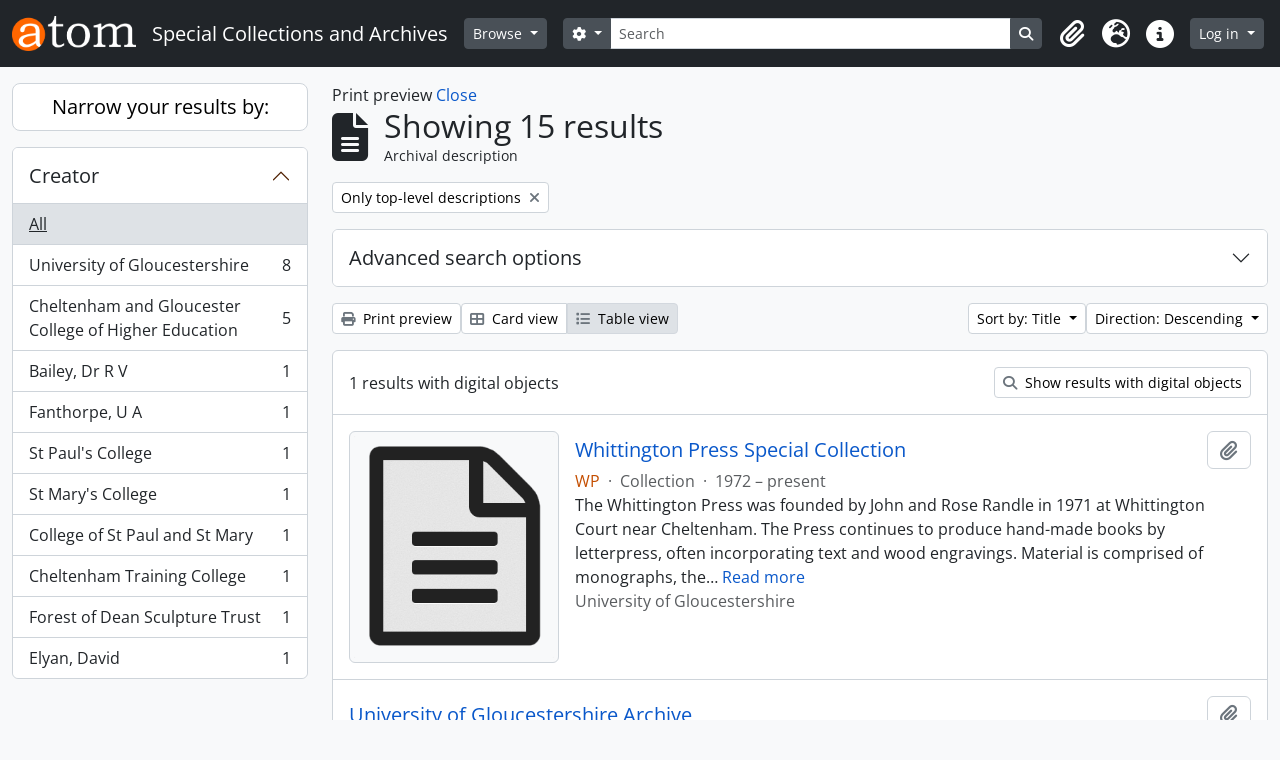

--- FILE ---
content_type: text/html; charset=utf-8
request_url: https://sca.glos.ac.uk/index.php/informationobject/browse?sortDir=desc&sort=alphabetic&view=table&sf_culture=en&%3Bsf_culture=en&%3Bamp%3Bcreators=7033&%3Bamp%3Bsort=relevance&%3Bamp%3Bview=card&%3Bamp%3BonlyMedia=1&%3Bamp%3BtopLod=0&%3Bsort=alphabetic&media=print
body_size: 15107
content:
<!DOCTYPE html>
<html lang="en" dir="ltr">
  <head>
        <meta charset="utf-8">
    <meta name="viewport" content="width=device-width, initial-scale=1">
    <title>Information object browse - Special Collections and Archives</title>
        <link rel="shortcut icon" href="/favicon.ico">
    <script defer src="/dist/js/vendor.bundle.51cf3c3989802bda6211.js"></script><script defer src="/dist/js/arDominionB5Plugin.bundle.ee01f345bf45cf8bd842.js"></script><link href="/dist/css/arDominionB5Plugin.bundle.5e47f9f2330e33f54f04.css" rel="stylesheet">
      </head>
  <body class="d-flex flex-column min-vh-100 informationobject browse show-edit-tooltips">
        <div class="visually-hidden-focusable p-3 border-bottom">
  <a class="btn btn-sm btn-secondary" href="#main-column">
    Skip to main content  </a>
</div>
    



<header id="top-bar" class="navbar navbar-expand-lg navbar-dark bg-dark" role="navigation" aria-label="Main navigation">
  <div class="container-fluid">
          <a class="navbar-brand d-flex flex-wrap flex-lg-nowrap align-items-center py-0 me-0" href="/index.php/" title="Home" rel="home">
                  <img alt="AtoM logo" class="d-inline-block my-2 me-3" height="35" src="/plugins/arDominionB5Plugin/images/logo.png" />                          <span class="text-wrap my-1 me-3">Special Collections and Archives</span>
              </a>
        <button class="navbar-toggler atom-btn-secondary my-2 me-1 px-1" type="button" data-bs-toggle="collapse" data-bs-target="#navbar-content" aria-controls="navbar-content" aria-expanded="false">
      <i 
        class="fas fa-2x fa-fw fa-bars" 
        data-bs-toggle="tooltip"
        data-bs-placement="bottom"
        title="Toggle navigation"
        aria-hidden="true">
      </i>
      <span class="visually-hidden">Toggle navigation</span>
    </button>
    <div class="collapse navbar-collapse flex-wrap justify-content-end me-1" id="navbar-content">
      <div class="d-flex flex-wrap flex-lg-nowrap flex-grow-1">
        <div class="dropdown my-2 me-3">
  <button class="btn btn-sm atom-btn-secondary dropdown-toggle" type="button" id="browse-menu" data-bs-toggle="dropdown" aria-expanded="false">
    Browse  </button>
  <ul class="dropdown-menu mt-2" aria-labelledby="browse-menu">
    <li>
      <h6 class="dropdown-header">
        Browse      </h6>
    </li>
                  <li id="node_browseInformationObjects">
          <a class="dropdown-item" href="/index.php/informationobject/browse?topLod=0" title="Archival descriptions">Archival descriptions</a>        </li>
                        <li id="node_browseActors">
          <a class="dropdown-item" href="/index.php/actor/browse" title="Authority records">Authority records</a>        </li>
                        <li id="node_browseRepositories">
          <a class="dropdown-item" href="/index.php/repository/browse" title="Archival institutions">Archival institutions</a>        </li>
                        <li id="node_browseSubjects">
          <a class="dropdown-item" href="/index.php/taxonomy/index/id/35" title="Subjects">Subjects</a>        </li>
                        <li id="node_browseDigitalObjects">
          <a class="dropdown-item" href="/index.php/informationobject/browse?view=card&amp;onlyMedia=1&amp;topLod=0" title="Digital objects">Digital objects</a>        </li>
            </ul>
</div>
        <form
  id="search-box"
  class="d-flex flex-grow-1 my-2"
  role="search"
  action="/index.php/informationobject/browse">
  <h2 class="visually-hidden">Search</h2>
  <input type="hidden" name="topLod" value="0">
  <input type="hidden" name="sort" value="relevance">
  <div class="input-group flex-nowrap">
    <button
      id="search-box-options"
      class="btn btn-sm atom-btn-secondary dropdown-toggle"
      type="button"
      data-bs-toggle="dropdown"
      data-bs-auto-close="outside"
      aria-expanded="false">
      <i class="fas fa-cog" aria-hidden="true"></i>
      <span class="visually-hidden">Search options</span>
    </button>
    <div class="dropdown-menu mt-2" aria-labelledby="search-box-options">
            <a class="dropdown-item" href="/index.php/informationobject/browse?showAdvanced=1&topLod=0">
        Advanced search      </a>
    </div>
    <input
      id="search-box-input"
      class="form-control form-control-sm dropdown-toggle"
      type="search"
      name="query"
      autocomplete="off"
      value=""
      placeholder="Search"
      data-url="/index.php/search/autocomplete"
      data-bs-toggle="dropdown"
      aria-label="Search"
      aria-expanded="false">
    <ul id="search-box-results" class="dropdown-menu mt-2" aria-labelledby="search-box-input"></ul>
    <button class="btn btn-sm atom-btn-secondary" type="submit">
      <i class="fas fa-search" aria-hidden="true"></i>
      <span class="visually-hidden">Search in browse page</span>
    </button>
  </div>
</form>
      </div>
      <div class="d-flex flex-nowrap flex-column flex-lg-row align-items-strech align-items-lg-center">
        <ul class="navbar-nav mx-lg-2">
                    <li class="nav-item dropdown d-flex flex-column">
  <a
    class="nav-link dropdown-toggle d-flex align-items-center p-0"
    href="#"
    id="clipboard-menu"
    role="button"
    data-bs-toggle="dropdown"
    aria-expanded="false"
    data-total-count-label="records added"
    data-alert-close="Close"
    data-load-alert-message="There was an error loading the clipboard content."
    data-export-alert-message="The clipboard is empty for this entity type."
    data-export-check-url="/index.php/clipboard/exportCheck"
    data-delete-alert-message="Note: clipboard items unclipped in this page will be removed from the clipboard when the page is refreshed. You can re-select them now, or reload the page to remove them completely. Using the sort or print preview buttons will also cause a page reload - so anything currently deselected will be lost!">
    <i
      class="fas fa-2x fa-fw fa-paperclip px-0 px-lg-2 py-2"
      data-bs-toggle="tooltip"
      data-bs-placement="bottom"
      data-bs-custom-class="d-none d-lg-block"
      title="Clipboard"
      aria-hidden="true">
    </i>
    <span class="d-lg-none mx-1" aria-hidden="true">
      Clipboard    </span>
    <span class="visually-hidden">
      Clipboard    </span>
  </a>
  <ul class="dropdown-menu dropdown-menu-end mb-2" aria-labelledby="clipboard-menu">
    <li>
      <h6 class="dropdown-header">
        Clipboard      </h6>
    </li>
    <li class="text-muted text-nowrap px-3 pb-2">
      <span
        id="counts-block"
        data-information-object-label="Archival description"
        data-actor-object-label="Authority record"
        data-repository-object-label="Archival institution">
      </span>
    </li>
                  <li id="node_clearClipboard">
          <a class="dropdown-item" href="/index.php/" title="Clear all selections">Clear all selections</a>        </li>
                        <li id="node_goToClipboard">
          <a class="dropdown-item" href="/index.php/clipboard/view" title="Go to clipboard">Go to clipboard</a>        </li>
                        <li id="node_loadClipboard">
          <a class="dropdown-item" href="/index.php/clipboard/load" title="Load clipboard">Load clipboard</a>        </li>
                        <li id="node_saveClipboard">
          <a class="dropdown-item" href="/index.php/clipboard/save" title="Save clipboard">Save clipboard</a>        </li>
            </ul>
</li>
                      <li class="nav-item dropdown d-flex flex-column">
  <a
    class="nav-link dropdown-toggle d-flex align-items-center p-0"
    href="#"
    id="language-menu"
    role="button"
    data-bs-toggle="dropdown"
    aria-expanded="false">
    <i
      class="fas fa-2x fa-fw fa-globe-europe px-0 px-lg-2 py-2"
      data-bs-toggle="tooltip"
      data-bs-placement="bottom"
      data-bs-custom-class="d-none d-lg-block"
      title="Language"
      aria-hidden="true">
    </i>
    <span class="d-lg-none mx-1" aria-hidden="true">
      Language    </span>
    <span class="visually-hidden">
      Language    </span>  
  </a>
  <ul class="dropdown-menu dropdown-menu-end mb-2" aria-labelledby="language-menu">
    <li>
      <h6 class="dropdown-header">
        Language      </h6>
    </li>
          <li>
        <a class="dropdown-item" href="/index.php/informationobject/browse?sf_culture=en&amp;sortDir=desc&amp;sort=alphabetic&amp;view=table&amp;%3Bsf_culture=en&amp;%3Bamp%3Bcreators=7033&amp;%3Bamp%3Bsort=relevance&amp;%3Bamp%3Bview=card&amp;%3Bamp%3BonlyMedia=1&amp;%3Bamp%3BtopLod=0&amp;%3Bsort=alphabetic&amp;media=print" title="English">English</a>      </li>
      </ul>
</li>
                    <li class="nav-item dropdown d-flex flex-column">
  <a
    class="nav-link dropdown-toggle d-flex align-items-center p-0"
    href="#"
    id="quick-links-menu"
    role="button"
    data-bs-toggle="dropdown"
    aria-expanded="false">
    <i
      class="fas fa-2x fa-fw fa-info-circle px-0 px-lg-2 py-2"
      data-bs-toggle="tooltip"
      data-bs-placement="bottom"
      data-bs-custom-class="d-none d-lg-block"
      title="Quick links"
      aria-hidden="true">
    </i>
    <span class="d-lg-none mx-1" aria-hidden="true">
      Quick links    </span> 
    <span class="visually-hidden">
      Quick links    </span>
  </a>
  <ul class="dropdown-menu dropdown-menu-end mb-2" aria-labelledby="quick-links-menu">
    <li>
      <h6 class="dropdown-header">
        Quick links      </h6>
    </li>
                  <li id="node_about">
          <a class="dropdown-item" href="/index.php/about" title="About">About</a>        </li>
                        <li id="node_help">
          <a class="dropdown-item" href="/index.php/help" title="Help">Help</a>        </li>
                        <li id="node_home">
          <a class="dropdown-item" href="/index.php/" title="Home">Home</a>        </li>
                                                      <li id="node_privacy">
          <a class="dropdown-item" href="/index.php/privacy" title="Privacy Policy">Privacy Policy</a>        </li>
            </ul>
</li>
        </ul>
              <div class="dropdown my-2">
    <button class="btn btn-sm atom-btn-secondary dropdown-toggle" type="button" id="user-menu" data-bs-toggle="dropdown" data-bs-auto-close="outside" aria-expanded="false">
      Log in    </button>
    <div class="dropdown-menu dropdown-menu-lg-end mt-2" aria-labelledby="user-menu">
      <div>
        <h6 class="dropdown-header">
          Have an account?        </h6>
      </div>
      <form class="mx-3 my-2" action="/index.php/user/login" method="post">        <input type="hidden" name="_csrf_token" value="2e2289e673db1d5fd73c9c19cb11d0fd" id="csrf_token" /><input type="hidden" name="next" value="https://sca.glos.ac.uk/index.php/informationobject/browse?sortDir=desc&amp;sort=alphabetic&amp;view=table&amp;sf_culture=en&amp;%3Bsf_culture=en&amp;%3Bamp%3Bcreators=7033&amp;%3Bamp%3Bsort=relevance&amp;%3Bamp%3Bview=card&amp;%3Bamp%3BonlyMedia=1&amp;%3Bamp%3BtopLod=0&amp;%3Bsort=alphabetic&amp;media=print" id="next" />        <div class="mb-3"><label class="form-label" for="email">Email<span aria-hidden="true" class="text-primary ms-1"><strong>*</strong></span><span class="visually-hidden">This field is required.</span></label><input type="text" name="email" class="form-control-sm form-control" id="email" /></div>        <div class="mb-3"><label class="form-label" for="password">Password<span aria-hidden="true" class="text-primary ms-1"><strong>*</strong></span><span class="visually-hidden">This field is required.</span></label><input type="password" name="password" class="form-control-sm form-control" autocomplete="off" id="password" /></div>        <button class="btn btn-sm atom-btn-secondary" type="submit">
          Log in        </button>
      </form>
    </div>
  </div>
      </div>
    </div>
  </div>
</header>

    
<div id="wrapper" class="container-xxl pt-3 flex-grow-1">
            <div class="row">
    <div id="sidebar" class="col-md-3">
      
    <h2 class="d-grid">
      <button
        class="btn btn-lg atom-btn-white collapsed text-wrap"
        type="button"
        data-bs-toggle="collapse"
        data-bs-target="#collapse-aggregations"
        aria-expanded="false"
        aria-controls="collapse-aggregations">
        Narrow your results by:      </button>
    </h2>

    <div class="collapse" id="collapse-aggregations">

      
        
        
      
      

<div class="accordion mb-3">
  <div class="accordion-item aggregation">
    <h2 class="accordion-header" id="heading-creators">
      <button
        class="accordion-button collapsed"
        type="button"
        data-bs-toggle="collapse"
        data-bs-target="#collapse-creators"
        aria-expanded="false"
        aria-controls="collapse-creators">
        Creator      </button>
    </h2>
    <div
      id="collapse-creators"
      class="accordion-collapse collapse list-group list-group-flush"
      aria-labelledby="heading-creators">
      
              <a class="list-group-item list-group-item-action d-flex justify-content-between align-items-center active text-decoration-underline" href="/index.php/informationobject/browse?sortDir=desc&amp;sort=alphabetic&amp;view=table&amp;sf_culture=en&amp;%3Bsf_culture=en&amp;%3Bamp%3Bcreators=7033&amp;%3Bamp%3Bsort=relevance&amp;%3Bamp%3Bview=card&amp;%3Bamp%3BonlyMedia=1&amp;%3Bamp%3BtopLod=0&amp;%3Bsort=alphabetic&amp;media=print" title="All">All</a>          
              
        <a class="list-group-item list-group-item-action d-flex justify-content-between align-items-center text-break" href="/index.php/informationobject/browse?creators=392&amp;sortDir=desc&amp;sort=alphabetic&amp;view=table&amp;sf_culture=en&amp;%3Bsf_culture=en&amp;%3Bamp%3Bcreators=7033&amp;%3Bamp%3Bsort=relevance&amp;%3Bamp%3Bview=card&amp;%3Bamp%3BonlyMedia=1&amp;%3Bamp%3BtopLod=0&amp;%3Bsort=alphabetic&amp;media=print" title="University of Gloucestershire, 8 results8">University of Gloucestershire<span class="visually-hidden">, 8 results</span><span aria-hidden="true" class="ms-3 text-nowrap">8</span></a>              
        <a class="list-group-item list-group-item-action d-flex justify-content-between align-items-center text-break" href="/index.php/informationobject/browse?creators=395&amp;sortDir=desc&amp;sort=alphabetic&amp;view=table&amp;sf_culture=en&amp;%3Bsf_culture=en&amp;%3Bamp%3Bcreators=7033&amp;%3Bamp%3Bsort=relevance&amp;%3Bamp%3Bview=card&amp;%3Bamp%3BonlyMedia=1&amp;%3Bamp%3BtopLod=0&amp;%3Bsort=alphabetic&amp;media=print" title="Cheltenham and Gloucester College of Higher Education, 5 results5">Cheltenham and Gloucester College of Higher Education<span class="visually-hidden">, 5 results</span><span aria-hidden="true" class="ms-3 text-nowrap">5</span></a>              
        <a class="list-group-item list-group-item-action d-flex justify-content-between align-items-center text-break" href="/index.php/informationobject/browse?creators=9347&amp;sortDir=desc&amp;sort=alphabetic&amp;view=table&amp;sf_culture=en&amp;%3Bsf_culture=en&amp;%3Bamp%3Bcreators=7033&amp;%3Bamp%3Bsort=relevance&amp;%3Bamp%3Bview=card&amp;%3Bamp%3BonlyMedia=1&amp;%3Bamp%3BtopLod=0&amp;%3Bsort=alphabetic&amp;media=print" title="Bailey, Dr R V, 1 results1">Bailey, Dr R V<span class="visually-hidden">, 1 results</span><span aria-hidden="true" class="ms-3 text-nowrap">1</span></a>              
        <a class="list-group-item list-group-item-action d-flex justify-content-between align-items-center text-break" href="/index.php/informationobject/browse?creators=9348&amp;sortDir=desc&amp;sort=alphabetic&amp;view=table&amp;sf_culture=en&amp;%3Bsf_culture=en&amp;%3Bamp%3Bcreators=7033&amp;%3Bamp%3Bsort=relevance&amp;%3Bamp%3Bview=card&amp;%3Bamp%3BonlyMedia=1&amp;%3Bamp%3BtopLod=0&amp;%3Bsort=alphabetic&amp;media=print" title="Fanthorpe, U A, 1 results1">Fanthorpe, U A<span class="visually-hidden">, 1 results</span><span aria-hidden="true" class="ms-3 text-nowrap">1</span></a>              
        <a class="list-group-item list-group-item-action d-flex justify-content-between align-items-center text-break" href="/index.php/informationobject/browse?creators=9352&amp;sortDir=desc&amp;sort=alphabetic&amp;view=table&amp;sf_culture=en&amp;%3Bsf_culture=en&amp;%3Bamp%3Bcreators=7033&amp;%3Bamp%3Bsort=relevance&amp;%3Bamp%3Bview=card&amp;%3Bamp%3BonlyMedia=1&amp;%3Bamp%3BtopLod=0&amp;%3Bsort=alphabetic&amp;media=print" title="St Paul's College, 1 results1">St Paul's College<span class="visually-hidden">, 1 results</span><span aria-hidden="true" class="ms-3 text-nowrap">1</span></a>              
        <a class="list-group-item list-group-item-action d-flex justify-content-between align-items-center text-break" href="/index.php/informationobject/browse?creators=9353&amp;sortDir=desc&amp;sort=alphabetic&amp;view=table&amp;sf_culture=en&amp;%3Bsf_culture=en&amp;%3Bamp%3Bcreators=7033&amp;%3Bamp%3Bsort=relevance&amp;%3Bamp%3Bview=card&amp;%3Bamp%3BonlyMedia=1&amp;%3Bamp%3BtopLod=0&amp;%3Bsort=alphabetic&amp;media=print" title="St Mary's College, 1 results1">St Mary's College<span class="visually-hidden">, 1 results</span><span aria-hidden="true" class="ms-3 text-nowrap">1</span></a>              
        <a class="list-group-item list-group-item-action d-flex justify-content-between align-items-center text-break" href="/index.php/informationobject/browse?creators=9354&amp;sortDir=desc&amp;sort=alphabetic&amp;view=table&amp;sf_culture=en&amp;%3Bsf_culture=en&amp;%3Bamp%3Bcreators=7033&amp;%3Bamp%3Bsort=relevance&amp;%3Bamp%3Bview=card&amp;%3Bamp%3BonlyMedia=1&amp;%3Bamp%3BtopLod=0&amp;%3Bsort=alphabetic&amp;media=print" title="College of St Paul and St Mary, 1 results1">College of St Paul and St Mary<span class="visually-hidden">, 1 results</span><span aria-hidden="true" class="ms-3 text-nowrap">1</span></a>              
        <a class="list-group-item list-group-item-action d-flex justify-content-between align-items-center text-break" href="/index.php/informationobject/browse?creators=9355&amp;sortDir=desc&amp;sort=alphabetic&amp;view=table&amp;sf_culture=en&amp;%3Bsf_culture=en&amp;%3Bamp%3Bcreators=7033&amp;%3Bamp%3Bsort=relevance&amp;%3Bamp%3Bview=card&amp;%3Bamp%3BonlyMedia=1&amp;%3Bamp%3BtopLod=0&amp;%3Bsort=alphabetic&amp;media=print" title="Cheltenham Training College, 1 results1">Cheltenham Training College<span class="visually-hidden">, 1 results</span><span aria-hidden="true" class="ms-3 text-nowrap">1</span></a>              
        <a class="list-group-item list-group-item-action d-flex justify-content-between align-items-center text-break" href="/index.php/informationobject/browse?creators=9366&amp;sortDir=desc&amp;sort=alphabetic&amp;view=table&amp;sf_culture=en&amp;%3Bsf_culture=en&amp;%3Bamp%3Bcreators=7033&amp;%3Bamp%3Bsort=relevance&amp;%3Bamp%3Bview=card&amp;%3Bamp%3BonlyMedia=1&amp;%3Bamp%3BtopLod=0&amp;%3Bsort=alphabetic&amp;media=print" title="Forest of Dean Sculpture Trust, 1 results1">Forest of Dean Sculpture Trust<span class="visually-hidden">, 1 results</span><span aria-hidden="true" class="ms-3 text-nowrap">1</span></a>              
        <a class="list-group-item list-group-item-action d-flex justify-content-between align-items-center text-break" href="/index.php/informationobject/browse?creators=9378&amp;sortDir=desc&amp;sort=alphabetic&amp;view=table&amp;sf_culture=en&amp;%3Bsf_culture=en&amp;%3Bamp%3Bcreators=7033&amp;%3Bamp%3Bsort=relevance&amp;%3Bamp%3Bview=card&amp;%3Bamp%3BonlyMedia=1&amp;%3Bamp%3BtopLod=0&amp;%3Bsort=alphabetic&amp;media=print" title="Elyan, David, 1 results1">Elyan, David<span class="visually-hidden">, 1 results</span><span aria-hidden="true" class="ms-3 text-nowrap">1</span></a>          </div>
  </div>
</div>

        
        
        
        
        
        
    </div>

      </div>
    <div id="main-column" role="main" class="col-md-9">
          <div id="preview-message">
    Print preview    <a href="/index.php/informationobject/browse?sortDir=desc&amp;sort=alphabetic&amp;view=table&amp;sf_culture=en&amp;%3Bsf_culture=en&amp;%3Bamp%3Bcreators=7033&amp;%3Bamp%3Bsort=relevance&amp;%3Bamp%3Bview=card&amp;%3Bamp%3BonlyMedia=1&amp;%3Bamp%3BtopLod=0&amp;%3Bsort=alphabetic" title="Close">Close</a>  </div>

  <div class="multiline-header d-flex align-items-center mb-3">
    <i class="fas fa-3x fa-file-alt me-3" aria-hidden="true"></i>
    <div class="d-flex flex-column">
      <h1 class="mb-0" aria-describedby="heading-label">
                  Showing 15 results              </h1>
      <span class="small" id="heading-label">
        Archival description      </span>
    </div>
  </div>
        <div class="d-flex flex-wrap gap-2">
                            <a 
        href="/index.php/informationobject/browse?sortDir=desc&sort=alphabetic&view=table&sf_culture=en&%3Bsf_culture=en&%3Bamp%3Bcreators=7033&%3Bamp%3Bsort=relevance&%3Bamp%3Bview=card&%3Bamp%3BonlyMedia=1&%3Bamp%3BtopLod=0&%3Bsort=alphabetic&media=print&topLod=0"
        class="btn btn-sm atom-btn-white align-self-start mw-100 filter-tag d-flex">
        <span class="visually-hidden">
          Remove filter:        </span>
        <span class="text-truncate d-inline-block">
          Only top-level descriptions        </span>
        <i aria-hidden="true" class="fas fa-times ms-2 align-self-center"></i>
      </a>
    
                                    </div>

      
  <div class="accordion mb-3 adv-search" role="search">
  <div class="accordion-item">
    <h2 class="accordion-header" id="heading-adv-search">
      <button class="accordion-button collapsed" type="button" data-bs-toggle="collapse" data-bs-target="#collapse-adv-search" aria-expanded="false" aria-controls="collapse-adv-search" data-cy="advanced-search-toggle">
        Advanced search options      </button>
    </h2>
    <div id="collapse-adv-search" class="accordion-collapse collapse" aria-labelledby="heading-adv-search">
      <div class="accordion-body">
        <form name="advanced-search-form" method="get" action="/index.php/informationobject/browse">
                      <input type="hidden" name="sort" value="alphabetic"/>
                      <input type="hidden" name="view" value="table"/>
                      <input type="hidden" name="media" value="print"/>
          
          <h5>Find results with:</h5>

          <div class="criteria mb-4">

            
              
            
            
            <div class="criterion row align-items-center">

              <div class="col-xl-auto mb-3 adv-search-boolean">
                <select class="form-select" name="so0">
                  <option value="and">and</option>
                  <option value="or">or</option>
                  <option value="not">not</option>
                </select>
              </div>

              <div class="col-xl-auto flex-grow-1 mb-3">
                <input class="form-control" type="text" aria-label="Search" placeholder="Search" name="sq0">
              </div>

              <div class="col-xl-auto mb-3 text-center">
                <span class="form-text">in</span>
              </div>

              <div class="col-xl-auto mb-3">
                <select class="form-select" name="sf0">
                                      <option value="">
                      Any field                    </option>
                                      <option value="title">
                      Title                    </option>
                                      <option value="archivalHistory">
                      Archival history                    </option>
                                      <option value="scopeAndContent">
                      Scope and content                    </option>
                                      <option value="extentAndMedium">
                      Extent and medium                    </option>
                                      <option value="subject">
                      Subject access points                    </option>
                                      <option value="name">
                      Name access points                    </option>
                                      <option value="place">
                      Place access points                    </option>
                                      <option value="genre">
                      Genre access points                    </option>
                                      <option value="identifier">
                      Identifier                    </option>
                                      <option value="referenceCode">
                      Reference code                    </option>
                                      <option value="digitalObjectTranscript">
                      Digital object text                    </option>
                                      <option value="creator">
                      Creator                    </option>
                                      <option value="findingAidTranscript">
                      Finding aid text                    </option>
                                      <option value="allExceptFindingAidTranscript">
                      Any field except finding aid text                    </option>
                                  </select>
              </div>

              <div class="col-xl-auto mb-3">
                <a href="#" class="d-none d-xl-block delete-criterion" aria-label="Delete criterion">
                  <i aria-hidden="true" class="fas fa-times text-muted"></i>
                </a>
                <a href="#" class="d-xl-none delete-criterion btn btn-outline-danger w-100 mb-3">
                  Delete criterion                </a>
              </div>

            </div>

            <div class="add-new-criteria mb-3">
              <a id="add-criterion-dropdown-menu" class="btn atom-btn-white dropdown-toggle" href="#" role="button" data-bs-toggle="dropdown" aria-expanded="false">Add new criteria</a>
              <ul class="dropdown-menu mt-2" aria-labelledby="add-criterion-dropdown-menu">
                <li><a class="dropdown-item" href="#" id="add-criterion-and">And</a></li>
                <li><a class="dropdown-item" href="#" id="add-criterion-or">Or</a></li>
                <li><a class="dropdown-item" href="#" id="add-criterion-not">Not</a></li>
              </ul>
            </div>

          </div>

          <h5>Limit results to:</h5>

          <div class="criteria mb-4">

            
            <div class="mb-3"><label class="form-label" for="collection">Top-level description</label><select name="collection" class="form-autocomplete form-control" id="collection">

</select><input class="list" type="hidden" value="/index.php/informationobject/autocomplete?parent=1&filterDrafts=1"></div>
          </div>

          <h5>Filter results by:</h5>

          <div class="criteria mb-4">

            <div class="row">

              
              <div class="col-md-4">
                <div class="mb-3"><label class="form-label" for="levels">Level of description</label><select name="levels" class="form-select" id="levels">
<option value="" selected="selected"></option>
<option value="223">Collection</option>
<option value="226">File</option>
<option value="221">Fonds</option>
<option value="227">Item</option>
<option value="285">Part</option>
<option value="224">Series</option>
<option value="222">Subfonds</option>
<option value="225">Subseries</option>
</select></div>              </div>
              

              <div class="col-md-4">
                <div class="mb-3"><label class="form-label" for="onlyMedia">Digital object available</label><select name="onlyMedia" class="form-select" id="onlyMedia">
<option value="" selected="selected"></option>
<option value="1">Yes</option>
<option value="0">No</option>
</select></div>              </div>

                              <div class="col-md-4">
                  <div class="mb-3"><label class="form-label" for="findingAidStatus">Finding aid</label><select name="findingAidStatus" class="form-select" id="findingAidStatus">
<option value="" selected="selected"></option>
<option value="yes">Yes</option>
<option value="no">No</option>
<option value="generated">Generated</option>
<option value="uploaded">Uploaded</option>
</select></div>                </div>
              
            </div>

            <div class="row">

                              <div class="col-md-6">
                  <div class="mb-3"><label class="form-label" for="copyrightStatus">Copyright status</label><select name="copyrightStatus" class="form-select" id="copyrightStatus">
<option value="" selected="selected"></option>
<option value="337">Public domain</option>
<option value="336">Under copyright</option>
<option value="338">Unknown</option>
</select></div>                </div>
              
                              <div class="col-md-6">
                  <div class="mb-3"><label class="form-label" for="materialType">General material designation</label><select name="materialType" class="form-select" id="materialType">
<option value="" selected="selected"></option>
<option value="261">Architectural drawing</option>
<option value="262">Cartographic material</option>
<option value="263">Graphic material</option>
<option value="264">Moving images</option>
<option value="265">Multiple media</option>
<option value="266">Object</option>
<option value="267">Philatelic record</option>
<option value="268">Sound recording</option>
<option value="269">Technical drawing</option>
<option value="270">Textual record</option>
</select></div>                </div>
              
              <fieldset class="col-12">
                <legend class="visually-hidden">Top-level description filter</legend>
                <div class="d-grid d-sm-block">
                  <div class="form-check d-inline-block me-2">
                    <input class="form-check-input" type="radio" name="topLod" id="adv-search-top-lod-1" value="1" checked>
                    <label class="form-check-label" for="adv-search-top-lod-1">Top-level descriptions</label>
                  </div>
                  <div class="form-check d-inline-block">
                    <input class="form-check-input" type="radio" name="topLod" id="adv-search-top-lod-0" value="0" >
                    <label class="form-check-label" for="adv-search-top-lod-0">All descriptions</label>
                  </div>
                </div>
              </fieldset>

            </div>

          </div>

          <h5>Filter by date range:</h5>

          <div class="criteria row mb-2">

            <div class="col-md-4 start-date">
              <div class="mb-3"><label class="form-label" for="startDate">Start</label><input placeholder="YYYY-MM-DD" type="date" name="startDate" class="form-control" id="startDate" /></div>            </div>

            <div class="col-md-4 end-date">
              <div class="mb-3"><label class="form-label" for="endDate">End</label><input placeholder="YYYY-MM-DD" type="date" name="endDate" class="form-control" id="endDate" /></div>            </div>

            <fieldset class="col-md-4 date-type">
              <legend class="fs-6">
                <span>Results</span>
                <button
                  type="button"
                  class="btn btn-link mb-1"
                  data-bs-toggle="tooltip"
                  data-bs-placement="auto"
                  title='Use these options to specify how the date range returns results. "Exact" means that the start and end dates of descriptions returned must fall entirely within the date range entered. "Overlapping" means that any description whose start or end dates touch or overlap the target date range will be returned.'>
                  <i aria-hidden="true" class="fas fa-question-circle text-muted"></i>
                </button>
              </legend>
              <div class="d-grid d-sm-block">
                <div class="form-check d-inline-block me-2">
                  <input class="form-check-input" type="radio" name="rangeType" id="adv-search-date-range-inclusive" value="inclusive" checked>
                  <label class="form-check-label" for="adv-search-date-range-inclusive">Overlapping</label>
                </div>
                <div class="form-check d-inline-block">
                  <input class="form-check-input" type="radio" name="rangeType" id="adv-search-date-range-exact" value="exact" >
                  <label class="form-check-label" for="adv-search-date-range-exact">Exact</label>
                </div>
              </div>
            </fieldset>

          </div>

          <ul class="actions mb-1 nav gap-2 justify-content-center">
            <li><input type="button" class="btn atom-btn-outline-light reset" value="Reset"></li>
            <li><input type="submit" class="btn atom-btn-outline-light" value="Search"></li>
          </ul>

        </form>
      </div>
    </div>
  </div>
</div>

  
    <div class="d-flex flex-wrap gap-2 mb-3">
      <a
  class="btn btn-sm atom-btn-white"
  href="/index.php/informationobject/browse?sortDir=desc&sort=alphabetic&view=table&sf_culture=en&%3Bsf_culture=en&%3Bamp%3Bcreators=7033&%3Bamp%3Bsort=relevance&%3Bamp%3Bview=card&%3Bamp%3BonlyMedia=1&%3Bamp%3BtopLod=0&%3Bsort=alphabetic&media=print">
  <i class="fas fa-print me-1" aria-hidden="true"></i>
  Print preview</a>

      
      
      <div class="btn-group btn-group-sm" role="group" aria-label="View options">
  <a
    class="btn atom-btn-white text-wrap"
        href="/index.php/informationobject/browse?view=card&sortDir=desc&sort=alphabetic&sf_culture=en&%3Bsf_culture=en&%3Bamp%3Bcreators=7033&%3Bamp%3Bsort=relevance&%3Bamp%3Bview=card&%3Bamp%3BonlyMedia=1&%3Bamp%3BtopLod=0&%3Bsort=alphabetic&media=print">
    <i class="fas fa-th-large me-1" aria-hidden="true"></i>
    Card view  </a>
  <a
    class="btn atom-btn-white text-wrap active"
    aria-current="page"    href="/index.php/informationobject/browse?view=table&sortDir=desc&sort=alphabetic&sf_culture=en&%3Bsf_culture=en&%3Bamp%3Bcreators=7033&%3Bamp%3Bsort=relevance&%3Bamp%3Bview=card&%3Bamp%3BonlyMedia=1&%3Bamp%3BtopLod=0&%3Bsort=alphabetic&media=print">
    <i class="fas fa-list me-1" aria-hidden="true"></i>
    Table view  </a>
</div>

      <div class="d-flex flex-wrap gap-2 ms-auto">
        
<div class="dropdown d-inline-block">
  <button class="btn btn-sm atom-btn-white dropdown-toggle text-wrap" type="button" id="sort-button" data-bs-toggle="dropdown" aria-expanded="false">
    Sort by: Title  </button>
  <ul class="dropdown-menu dropdown-menu-end mt-2" aria-labelledby="sort-button">
          <li>
        <a
          href="/index.php/informationobject/browse?sort=lastUpdated&sortDir=desc&view=table&sf_culture=en&%3Bsf_culture=en&%3Bamp%3Bcreators=7033&%3Bamp%3Bsort=relevance&%3Bamp%3Bview=card&%3Bamp%3BonlyMedia=1&%3Bamp%3BtopLod=0&%3Bsort=alphabetic&media=print"
          class="dropdown-item">
          Date modified        </a>
      </li>
          <li>
        <a
          href="/index.php/informationobject/browse?sort=alphabetic&sortDir=desc&view=table&sf_culture=en&%3Bsf_culture=en&%3Bamp%3Bcreators=7033&%3Bamp%3Bsort=relevance&%3Bamp%3Bview=card&%3Bamp%3BonlyMedia=1&%3Bamp%3BtopLod=0&%3Bsort=alphabetic&media=print"
          class="dropdown-item active">
          Title        </a>
      </li>
          <li>
        <a
          href="/index.php/informationobject/browse?sort=relevance&sortDir=desc&view=table&sf_culture=en&%3Bsf_culture=en&%3Bamp%3Bcreators=7033&%3Bamp%3Bsort=relevance&%3Bamp%3Bview=card&%3Bamp%3BonlyMedia=1&%3Bamp%3BtopLod=0&%3Bsort=alphabetic&media=print"
          class="dropdown-item">
          Relevance        </a>
      </li>
          <li>
        <a
          href="/index.php/informationobject/browse?sort=identifier&sortDir=desc&view=table&sf_culture=en&%3Bsf_culture=en&%3Bamp%3Bcreators=7033&%3Bamp%3Bsort=relevance&%3Bamp%3Bview=card&%3Bamp%3BonlyMedia=1&%3Bamp%3BtopLod=0&%3Bsort=alphabetic&media=print"
          class="dropdown-item">
          Identifier        </a>
      </li>
          <li>
        <a
          href="/index.php/informationobject/browse?sort=referenceCode&sortDir=desc&view=table&sf_culture=en&%3Bsf_culture=en&%3Bamp%3Bcreators=7033&%3Bamp%3Bsort=relevance&%3Bamp%3Bview=card&%3Bamp%3BonlyMedia=1&%3Bamp%3BtopLod=0&%3Bsort=alphabetic&media=print"
          class="dropdown-item">
          Reference code        </a>
      </li>
          <li>
        <a
          href="/index.php/informationobject/browse?sort=startDate&sortDir=desc&view=table&sf_culture=en&%3Bsf_culture=en&%3Bamp%3Bcreators=7033&%3Bamp%3Bsort=relevance&%3Bamp%3Bview=card&%3Bamp%3BonlyMedia=1&%3Bamp%3BtopLod=0&%3Bsort=alphabetic&media=print"
          class="dropdown-item">
          Start date        </a>
      </li>
          <li>
        <a
          href="/index.php/informationobject/browse?sort=endDate&sortDir=desc&view=table&sf_culture=en&%3Bsf_culture=en&%3Bamp%3Bcreators=7033&%3Bamp%3Bsort=relevance&%3Bamp%3Bview=card&%3Bamp%3BonlyMedia=1&%3Bamp%3BtopLod=0&%3Bsort=alphabetic&media=print"
          class="dropdown-item">
          End date        </a>
      </li>
      </ul>
</div>


<div class="dropdown d-inline-block">
  <button class="btn btn-sm atom-btn-white dropdown-toggle text-wrap" type="button" id="sortDir-button" data-bs-toggle="dropdown" aria-expanded="false">
    Direction: Descending  </button>
  <ul class="dropdown-menu dropdown-menu-end mt-2" aria-labelledby="sortDir-button">
          <li>
        <a
          href="/index.php/informationobject/browse?sortDir=asc&sort=alphabetic&view=table&sf_culture=en&%3Bsf_culture=en&%3Bamp%3Bcreators=7033&%3Bamp%3Bsort=relevance&%3Bamp%3Bview=card&%3Bamp%3BonlyMedia=1&%3Bamp%3BtopLod=0&%3Bsort=alphabetic&media=print"
          class="dropdown-item">
          Ascending        </a>
      </li>
          <li>
        <a
          href="/index.php/informationobject/browse?sortDir=desc&sort=alphabetic&view=table&sf_culture=en&%3Bsf_culture=en&%3Bamp%3Bcreators=7033&%3Bamp%3Bsort=relevance&%3Bamp%3Bview=card&%3Bamp%3BonlyMedia=1&%3Bamp%3BtopLod=0&%3Bsort=alphabetic&media=print"
          class="dropdown-item active">
          Descending        </a>
      </li>
      </ul>
</div>
      </div>
    </div>

          <div id="content">
                  <div class="d-grid d-sm-flex gap-2 align-items-center p-3 border-bottom">
            1 results with digital objects                                    <a
              class="btn btn-sm atom-btn-white ms-auto text-wrap"
              href="/index.php/informationobject/browse?sortDir=desc&sort=alphabetic&view=table&sf_culture=en&%3Bsf_culture=en&%3Bamp%3Bcreators=7033&%3Bamp%3Bsort=relevance&%3Bamp%3Bview=card&%3Bamp%3BonlyMedia=1&%3Bamp%3BtopLod=0&%3Bsort=alphabetic&media=print&onlyMedia=1">
              <i class="fas fa-search me-1" aria-hidden="true"></i>
              Show results with digital objects            </a>
          </div>
        
              
<article class="search-result row g-0 p-3 border-bottom">
          <div class="col-12 col-lg-3 pb-2 pb-lg-0 pe-lg-3">
      <a href="/index.php/whittington-press-collection">
        <img alt="Whittington Press Special Collection" class="img-thumbnail" src="/images/generic-icons/text.png" />      </a>
    </div>
  
  <div class="col-12 col-lg-9 d-flex flex-column gap-1">
    <div class="d-flex align-items-center gap-2">
      <a class="h5 mb-0 text-truncate" href="/index.php/whittington-press-collection" title="Whittington Press Special Collection">Whittington Press Special Collection</a>
      <button
  class="btn atom-btn-white ms-auto active-primary clipboard"
  data-clipboard-slug="whittington-press-collection"
  data-clipboard-type="informationObject"
  data-tooltip="true"  data-title="Add to clipboard"
  data-alt-title="Remove from clipboard">
  <i class="fas fa-lg fa-paperclip" aria-hidden="true"></i>
  <span class="visually-hidden">
    Add to clipboard  </span>
</button>
    </div>

    <div class="d-flex flex-column gap-2">
      <div class="d-flex flex-column">
        <div class="d-flex flex-wrap">
                                <span class="text-primary">WP</span>
                      
                                    <span class="text-muted mx-2"> · </span>
                        <span class="text-muted">
              Collection            </span>
                      
                                                                <span class="text-muted mx-2"> · </span>
                            <span class="text-muted">
                1972 – present              </span>
                                    
                  </div>

              </div>

              <span class="text-block d-none">
          <p>The Whittington Press was founded by John and Rose Randle in 1971 at Whittington Court near Cheltenham. The Press continues to produce hand-made books by letterpress, often incorporating text and wood engravings. Material is comprised of monographs, the Matrix journal [we are the only HEI in the UK to hold a full set], documents, posters, Christmas cards and photographs</p>        </span>
      
              <span class="text-muted">
          University of Gloucestershire        </span>
          </div>
  </div>
</article>
      
<article class="search-result row g-0 p-3 border-bottom">
  
  <div class="col-12 d-flex flex-column gap-1">
    <div class="d-flex align-items-center gap-2">
      <a class="h5 mb-0 text-truncate" href="/index.php/university-of-gloucestershire-archive" title="University of Gloucestershire Archive">University of Gloucestershire Archive</a>
      <button
  class="btn atom-btn-white ms-auto active-primary clipboard"
  data-clipboard-slug="university-of-gloucestershire-archive"
  data-clipboard-type="informationObject"
  data-tooltip="true"  data-title="Add to clipboard"
  data-alt-title="Remove from clipboard">
  <i class="fas fa-lg fa-paperclip" aria-hidden="true"></i>
  <span class="visually-hidden">
    Add to clipboard  </span>
</button>
    </div>

    <div class="d-flex flex-column gap-2">
      <div class="d-flex flex-column">
        <div class="d-flex flex-wrap">
                                <span class="text-primary">UA</span>
                      
                                    <span class="text-muted mx-2"> · </span>
                        <span class="text-muted">
              Collection            </span>
                      
                                                                <span class="text-muted mx-2"> · </span>
                            <span class="text-muted">
                [1683] 1827 - present              </span>
                                    
                  </div>

              </div>

              <span class="text-block d-none">
          <p>The origins of Cheltenham Training College grew from the reformation of the education system in England during the nineteenth century. The National Society for Promoting Religious Education was established in 1811 with the aim of providing a school in every parish that would teach the poor guided by the principles of the established church. These would be financed through voluntary subscriptions. Another movement, The British and Foreign School Society, was established in 1808 although was non-conformist. Schools established by either movement were known as “National” or “British” respectively, and both were operating before the introduction of state-co-ordinated schooling by The Forster Act of 1870. Prior to this date the government had provided school-building grants to both societies and had instigated school inspections.</p>
<p>Due to the growing need to supply trained teachers, The National Society collaborated with a number of individual dioceses to establish several training colleges between 1839 – 1840. This coincided with the introduction of the pupil-teacher system, where the state supported good school pupils to continue in the role from age 13 to 18. Queen’s Scholarships were introduced for those pupil-teachers passing the training college entrance examinations, with the state funding their places at college.<br/>In Cheltenham, the Evangelical clergyman Reverend Francis Close had been appointed to the parish of St Mary’s (now Cheltenham Minster) in 1826. He had an interest in infant education and helped to found several National Schools in the town. At the same time, Dartmouth merchant and Evangelical businessman Samuel Codner had set up 43 schools in Newfoundland. Whilst staying in Cheltenham during August 1845 he wrote to Close advocating the establishment of a National teacher-training college in Cheltenham. The suggestion was pursued by Close and at a meeting of likeminded individuals on 23 September 1845 the decision was taken to open a college, under the guise of the Church of England Training School Association. The new Cheltenham Training College was eligible for both building and maintenance state grants, along with receiving voluntary subscriptions. The college opened a male department on 1 June 1847 and female department on 2 July 1847, both in separate rented accommodation in the town. Reverend C H Bromby became the first Principal. There were 200 Life Governors, comprised of 100 clerical and 100 lay. All governors paid a small subscription and were expected to recruit students for the college. The foundation trust document of 1848 states “that the religious education to be conveyed shall always be strictly Scriptural, Evangelical and Protestant and in strict accordance with the Articles and Liturgy of the Church of England”.</p>
<p>The executive committee set about planning the main college building for the male department, there being more male applicants to college, with the female department occupying the recently vacated hospital (now Normandy House on the Lower High Street). They received the donation of six acres of land and £500 from local resident Miss Jane Cook, along with other donations and the government grants. The new building was designed by Samuel Daukes to house 100 students and opened on 8 April 1850, costing £11,700 (now Francis Close Hall). It became the largest training college in the country.</p>
<p>The female department gained their own purpose-built accommodation in 1869 with the opening of Shaftesbury Hall (now Chelsea Square apartments), mainly funded by the proceeds of the closure of the Metropolitan Training College at Highbury. By 1897 the college year had moved from two terms starting in January each year to the more familiar three-term system beginning in September. In 1906 the Board of Education sanctioned the use of the names “St Paul’s College” and “St Mary’s Hall”, which had been unofficially used for the male and female departments since the 1880s. However the official titles of “St Paul’s College” and “St Mary’s College” were not introduced until 1921 when Cheltenham Training College split, still retaining the same governing body and sharing facilities. Both colleges continued to grow, with St Mary’s purchasing The Park site in 1930 (now the University’s Park Campus). In 1947 the colleges joined the University of Bristol’s Institute of Education.</p>
<p>In 1979 the colleges merged once more to form the College of St Paul and St Mary, and in 1990 this merged with the higher education strand of the Gloucestershire College of Arts and Technology (GLOSCAT) to form the Cheltenham and Gloucester College of Higher Education (CGCHE). The GLOSCAT merger brought with it Pittville Campus, which had been purchased by Gloucestershire College of Art in 1961, and Oxstalls Campus in Gloucester. In 1992 CGCHE was given permission to award its own undergraduate and taught postgraduate degrees, followed by research degrees in 1998. On 23 October 2001 the college was awarded university status, becoming the University of Gloucestershire. The re-designed Oxstalls campus opened in 2002.</p>        </span>
      
              <span class="text-muted">
          Cheltenham Training College        </span>
          </div>
  </div>
</article>
      
<article class="search-result row g-0 p-3 border-bottom">
  
  <div class="col-12 d-flex flex-column gap-1">
    <div class="d-flex align-items-center gap-2">
      <a class="h5 mb-0 text-truncate" href="/index.php/university-archive-miscellaneous-donations-d-numbers" title="University Archive Miscellaneous Donations (D-Numbers)">University Archive Miscellaneous Donations (D-Numbers)</a>
      <button
  class="btn atom-btn-white ms-auto active-primary clipboard"
  data-clipboard-slug="university-archive-miscellaneous-donations-d-numbers"
  data-clipboard-type="informationObject"
  data-tooltip="true"  data-title="Add to clipboard"
  data-alt-title="Remove from clipboard">
  <i class="fas fa-lg fa-paperclip" aria-hidden="true"></i>
  <span class="visually-hidden">
    Add to clipboard  </span>
</button>
    </div>

    <div class="d-flex flex-column gap-2">
      <div class="d-flex flex-column">
        <div class="d-flex flex-wrap">
                                <span class="text-primary">D</span>
                      
                                    <span class="text-muted mx-2"> · </span>
                        <span class="text-muted">
              Collection            </span>
                      
                                                                <span class="text-muted mx-2"> · </span>
                            <span class="text-muted">
                c.1824 - present              </span>
                                    
                  </div>

              </div>

              <span class="text-block d-none">
          <p>Paper documents, bound volumes and ledgers, photographic material, textiles, multi-media, born-digital records, ephemera and objects donated by former staff and students of the University of Gloucestershire and its predecessor colleges</p>        </span>
      
              <span class="text-muted">
          University of Gloucestershire        </span>
          </div>
  </div>
</article>
      
<article class="search-result row g-0 p-3 border-bottom">
  
  <div class="col-12 d-flex flex-column gap-1">
    <div class="d-flex align-items-center gap-2">
      <a class="h5 mb-0 text-truncate" href="/index.php/u-a-fanthorpe-archive" title="U A Fanthorpe Archive">U A Fanthorpe Archive</a>
      <button
  class="btn atom-btn-white ms-auto active-primary clipboard"
  data-clipboard-slug="u-a-fanthorpe-archive"
  data-clipboard-type="informationObject"
  data-tooltip="true"  data-title="Add to clipboard"
  data-alt-title="Remove from clipboard">
  <i class="fas fa-lg fa-paperclip" aria-hidden="true"></i>
  <span class="visually-hidden">
    Add to clipboard  </span>
</button>
    </div>

    <div class="d-flex flex-column gap-2">
      <div class="d-flex flex-column">
        <div class="d-flex flex-wrap">
                                <span class="text-primary">UAF</span>
                      
                                    <span class="text-muted mx-2"> · </span>
                        <span class="text-muted">
              Collection            </span>
                      
                                                                <span class="text-muted mx-2"> · </span>
                            <span class="text-muted">
                [1879-1880] 1976 – present              </span>
                                    
                  </div>

              </div>

              <span class="text-block d-none">
          <p>The personal archive of poet U A Fanthorpe CBE (1929-2009), a Gloucestershire-based poet. The collection encompasses extensive correspondence and draft poetry and is an example of the creative processes writers undertake from idea to composition to finished piece. The collection is comprised of paper-based documents and new accessions are occasionally received from U A’s partner Rosie Bailey</p>        </span>
      
              <span class="text-muted">
          Fanthorpe, U A        </span>
          </div>
  </div>
</article>
      
<article class="search-result row g-0 p-3 border-bottom">
  
  <div class="col-12 d-flex flex-column gap-1">
    <div class="d-flex align-items-center gap-2">
      <a class="h5 mb-0 text-truncate" href="/index.php/the-cyder-press-collection" title="The Cyder Press Special Collection">The Cyder Press Special Collection</a>
      <button
  class="btn atom-btn-white ms-auto active-primary clipboard"
  data-clipboard-slug="the-cyder-press-collection"
  data-clipboard-type="informationObject"
  data-tooltip="true"  data-title="Add to clipboard"
  data-alt-title="Remove from clipboard">
  <i class="fas fa-lg fa-paperclip" aria-hidden="true"></i>
  <span class="visually-hidden">
    Add to clipboard  </span>
</button>
    </div>

    <div class="d-flex flex-column gap-2">
      <div class="d-flex flex-column">
        <div class="d-flex flex-wrap">
                                <span class="text-primary">CP</span>
                      
                                    <span class="text-muted mx-2"> · </span>
                        <span class="text-muted">
              Collection            </span>
                      
                                                                <span class="text-muted mx-2"> · </span>
                            <span class="text-muted">
                c.1999 - 2012              </span>
                                    
                  </div>

              </div>

              <span class="text-block d-none">
          <p>The Cyder Press was a small press, established by Cheltenham and Gloucester College of Education in 1998 as an extension of the resources provided by the College's existing Dymock Poets Archive and Study Centre.</p>
<p>The principal function of the Press was to reprint long out-of-print or little-known works by the Dymock Poets themselves, and by other writers with cognate regional, literary or period connections. Each volume was introduced by a contemporary scholar.<br/>The collection of volumes is catalogued on the University's library catalogue <a href="https://glos.on.worldcat.org/search?queryString=cyder%20press&amp;clusterResults=true&amp;groupVariantRecords=false&amp;changedFacet=scope&amp;subscope=wz%3A18387%3A%3Asz%3A37348&amp;page=1">https://glos.on.worldcat.org/search?queryString=cyder%20press&amp;clusterResults=true&amp;groupVariantRecords=false&amp;changedFacet=scope&amp;subscope=wz%3A18387%3A%3Asz%3A37348&amp;page=1</a></p>
<p>In addition The Cyder Press also published the annual Laurie Lee Memorial Lecture, sponsored by the University at the Cheltenham Literature Festival.</p>        </span>
      
              <span class="text-muted">
          Cheltenham and Gloucester College of Higher Education        </span>
          </div>
  </div>
</article>
      
<article class="search-result row g-0 p-3 border-bottom">
  
  <div class="col-12 d-flex flex-column gap-1">
    <div class="d-flex align-items-center gap-2">
      <a class="h5 mb-0 text-truncate" href="/index.php/pittville-press-archive" title="Pittville Press Archive">Pittville Press Archive</a>
      <button
  class="btn atom-btn-white ms-auto active-primary clipboard"
  data-clipboard-slug="pittville-press-archive"
  data-clipboard-type="informationObject"
  data-tooltip="true"  data-title="Add to clipboard"
  data-alt-title="Remove from clipboard">
  <i class="fas fa-lg fa-paperclip" aria-hidden="true"></i>
  <span class="visually-hidden">
    Add to clipboard  </span>
</button>
    </div>

    <div class="d-flex flex-column gap-2">
      <div class="d-flex flex-column">
        <div class="d-flex flex-wrap">
                                <span class="text-primary">PP</span>
                      
                                    <span class="text-muted mx-2"> · </span>
                        <span class="text-muted">
              Collection            </span>
                      
                                                                <span class="text-muted mx-2"> · </span>
                            <span class="text-muted">
                2000 - present              </span>
                                    
                  </div>

              </div>

              <span class="text-block d-none">
          <p>Pittville Press is a small press which was established by the University of Gloucestershire in DATE. The Press began life as an extension of  the practice of the illustration program at the university. Students are key to the running of the press, with placements each year and an annual publication of the journal OLIO.<br/>UoG Illustration was first established in 1852 as part of the Cheltenham School of Art and is now a community of artists who use visual language to tell stories and connect to an audience.<br/>Pittville Press also administers the prestigious Cheltenham Illustration Awards. This includes a printed annual, and a public exhibition held each year on behalf of the Press at the university. Past exhibitions have also been held at the Pitt Rivers Museum; The Wilson Museum; The Museum in the Park; and the London Book Fair.<br/>The Press also supports researchers at the university and lists resources for creative projects: <a href="https://www.pittvillepress.co.uk/creativecommresources">https://www.pittvillepress.co.uk/creativecommresources</a><br/>The collection of Pittville Press book publications is catalogued on the university's library catalogue <a href="https://glos.on.worldcat.org/discovery">https://glos.on.worldcat.org/discovery</a></p>        </span>
      
          </div>
  </div>
</article>
      
<article class="search-result row g-0 p-3 border-bottom">
  
  <div class="col-12 d-flex flex-column gap-1">
    <div class="d-flex align-items-center gap-2">
      <a class="h5 mb-0 text-truncate" href="/index.php/pittville-press-archive" title="Pittville Press Archive">Pittville Press Archive</a>
      <button
  class="btn atom-btn-white ms-auto active-primary clipboard"
  data-clipboard-slug="pittville-press-archive"
  data-clipboard-type="informationObject"
  data-tooltip="true"  data-title="Add to clipboard"
  data-alt-title="Remove from clipboard">
  <i class="fas fa-lg fa-paperclip" aria-hidden="true"></i>
  <span class="visually-hidden">
    Add to clipboard  </span>
</button>
    </div>

    <div class="d-flex flex-column gap-2">
      <div class="d-flex flex-column">
        <div class="d-flex flex-wrap">
                                <span class="text-primary">PP</span>
                      
                                    <span class="text-muted mx-2"> · </span>
                        <span class="text-muted">
              Collection            </span>
                      
                                                                <span class="text-muted mx-2"> · </span>
                            <span class="text-muted">
                2000 - present              </span>
                                    
                  </div>

              </div>

              <span class="text-block d-none">
          <p>Pittville Press is a small press which was established by the University of Gloucestershire in DATE. The Press began life as an extension of  the practice of the illustration program at the university. Students are key to the running of the press, with placements each year and an annual publication of the journal OLIO.<br/>UoG Illustration was first established in 1852 as part of the Cheltenham School of Art and is now a community of artists who use visual language to tell stories and connect to an audience.<br/>Pittville Press also administers the prestigious Cheltenham Illustration Awards. This includes a printed annual, and a public exhibition held each year on behalf of the Press at the university. Past exhibitions have also been held at the Pitt Rivers Museum; The Wilson Museum; The Museum in the Park; and the London Book Fair.<br/>The Press also supports researchers at the university and lists resources for creative projects: <a href="https://www.pittvillepress.co.uk/creativecommresources">https://www.pittvillepress.co.uk/creativecommresources</a><br/>The collection of Pittville Press book publications is catalogued on the university's library catalogue <a href="https://glos.on.worldcat.org/discovery">https://glos.on.worldcat.org/discovery</a></p>        </span>
      
              <span class="text-muted">
          University of Gloucestershire        </span>
          </div>
  </div>
</article>
      
<article class="search-result row g-0 p-3 border-bottom">
  
  <div class="col-12 d-flex flex-column gap-1">
    <div class="d-flex align-items-center gap-2">
      <a class="h5 mb-0 text-truncate" href="/index.php/michael-henry-archive" title="Michael Henry Archive">Michael Henry Archive</a>
      <button
  class="btn atom-btn-white ms-auto active-primary clipboard"
  data-clipboard-slug="michael-henry-archive"
  data-clipboard-type="informationObject"
  data-tooltip="true"  data-title="Add to clipboard"
  data-alt-title="Remove from clipboard">
  <i class="fas fa-lg fa-paperclip" aria-hidden="true"></i>
  <span class="visually-hidden">
    Add to clipboard  </span>
</button>
    </div>

    <div class="d-flex flex-column gap-2">
      <div class="d-flex flex-column">
        <div class="d-flex flex-wrap">
                                <span class="text-primary">MH</span>
                      
                                    <span class="text-muted mx-2"> · </span>
                        <span class="text-muted">
              Collection            </span>
                      
                                                                <span class="text-muted mx-2"> · </span>
                            <span class="text-muted">
                c.1900s - 2016              </span>
                                    
                  </div>

              </div>

              <span class="text-block d-none">
          <p>Draft poetry, correspondence and publications relating to the poet Michael Henry</p>        </span>
      
              <span class="text-muted">
          Henry, Michael        </span>
          </div>
  </div>
</article>
      
<article class="search-result row g-0 p-3 border-bottom">
  
  <div class="col-12 d-flex flex-column gap-1">
    <div class="d-flex align-items-center gap-2">
      <a class="h5 mb-0 text-truncate" href="/index.php/independent-television-news-itn-stills-archive" title="Independent Television News (ITN) Image Archive">Independent Television News (ITN) Image Archive</a>
      <button
  class="btn atom-btn-white ms-auto active-primary clipboard"
  data-clipboard-slug="independent-television-news-itn-stills-archive"
  data-clipboard-type="informationObject"
  data-tooltip="true"  data-title="Add to clipboard"
  data-alt-title="Remove from clipboard">
  <i class="fas fa-lg fa-paperclip" aria-hidden="true"></i>
  <span class="visually-hidden">
    Add to clipboard  </span>
</button>
    </div>

    <div class="d-flex flex-column gap-2">
      <div class="d-flex flex-column">
        <div class="d-flex flex-wrap">
                                <span class="text-primary">ITN</span>
                      
                                    <span class="text-muted mx-2"> · </span>
                        <span class="text-muted">
              Collection            </span>
                      
                                                                <span class="text-muted mx-2"> · </span>
                            <span class="text-muted">
                (c.1960s - c.2002) 1848 - 2002              </span>
                                    
                  </div>

              </div>

              <span class="text-block d-none">
          <p>Photographic stills and negatives from the ITN corporate press archive documenting national and international news</p>        </span>
      
              <span class="text-muted">
          Independent Television News        </span>
          </div>
  </div>
</article>
      
<article class="search-result row g-0 p-3 border-bottom">
  
  <div class="col-12 d-flex flex-column gap-1">
    <div class="d-flex align-items-center gap-2">
      <a class="h5 mb-0 text-truncate" href="/index.php/forest-of-dean-sculpture-trail-archive" title="Forest of Dean Sculpture Trail Archive">Forest of Dean Sculpture Trail Archive</a>
      <button
  class="btn atom-btn-white ms-auto active-primary clipboard"
  data-clipboard-slug="forest-of-dean-sculpture-trail-archive"
  data-clipboard-type="informationObject"
  data-tooltip="true"  data-title="Add to clipboard"
  data-alt-title="Remove from clipboard">
  <i class="fas fa-lg fa-paperclip" aria-hidden="true"></i>
  <span class="visually-hidden">
    Add to clipboard  </span>
</button>
    </div>

    <div class="d-flex flex-column gap-2">
      <div class="d-flex flex-column">
        <div class="d-flex flex-wrap">
                                <span class="text-primary">ST</span>
                      
                                    <span class="text-muted mx-2"> · </span>
                        <span class="text-muted">
              Collection            </span>
                      
                                                                <span class="text-muted mx-2"> · </span>
                            <span class="text-muted">
                c.1976 - 2019              </span>
                                    
                  </div>

              </div>

              <span class="text-block d-none">
          <p>The collection charts the history of the Forest of Dean Sculpture Trail, located at Beechenhurst Lodge in the heart of the Forest of Dean. This includes both the administrative and artistic processes involved. Formats encompass documents, books and publications, leaflets, drawings, videos, a maquette and other ephemera.</p>
<p>In 1983, following the establishment of a sculpture trail in Exeter Forest, Martin Orrom (Forestry and Environment Officer, Forestry Commission) wrote a brief for the establishment of a sculpture trail in the Forest of Dean. The Elephant Trust provided £2,500 towards the project and in Spring 1984 around 20 artists were invited to visit the site and submit proposals for sculptures. Martin worked alongside Jeremy Rees (Founding Director of The Arnolfini, Bristol) and Rupert Martin (Curator at The Arnolfini). Six artists were chosen and these founding commissions were collectively titled &quot;Stand and Stare&quot;:</p>
<p>Peter Appleton - Sound Sculptures<br/>Kevin Atherton - Cathedral<br/>Andrew Darke - Sliced Log Star (Inside Out Tree)<br/>Magdalena Jetelova - Place<br/>David Nash - Black Dome/ Fire and Water Boats<br/>Keir Smith - The Iron Road</p>
<p>The trail was opened on 19 June 1986 by Sir David Montgomery, Chair of the Forestry Commission. By 1988, a second batch of sculptures had been installed including:</p>
<p>Bruce Allan - Observatory<br/>Zadok Ben David - As There Is No Hunting Tomorrow<br/>Miles Davies - House<br/>Ian Hamilton Finlay - Grove of Silence<br/>Tim Lees - The Heart of the Stone<br/>Cornelia Parker - Hanging Fire<br/>Peter Randall-Page - Cone and Vessel<br/>Sophie Ryder - Crossing Place/ Deer/Searcher</p>
<p>Since 1986, 28 sculptures both temporary and permanent have been sited on the Sculpture Trail.</p>
<p>The Forest of Dean Sculpture Trust was established in 1988 as a registered charity overseeing the maintenance of the trail and commissioning new works. The trail is owned and managed by The Forestry Commission.</p>        </span>
      
              <span class="text-muted">
          Forest of Dean Sculpture Trust        </span>
          </div>
  </div>
</article>
      
<article class="search-result row g-0 p-3 border-bottom">
  
  <div class="col-12 d-flex flex-column gap-1">
    <div class="d-flex align-items-center gap-2">
      <a class="h5 mb-0 text-truncate" href="/index.php/dymock-poets-special-collection" title="Dymock Poets Special Collection">Dymock Poets Special Collection</a>
      <button
  class="btn atom-btn-white ms-auto active-primary clipboard"
  data-clipboard-slug="dymock-poets-special-collection"
  data-clipboard-type="informationObject"
  data-tooltip="true"  data-title="Add to clipboard"
  data-alt-title="Remove from clipboard">
  <i class="fas fa-lg fa-paperclip" aria-hidden="true"></i>
  <span class="visually-hidden">
    Add to clipboard  </span>
</button>
    </div>

    <div class="d-flex flex-column gap-2">
      <div class="d-flex flex-column">
        <div class="d-flex flex-wrap">
                                <span class="text-primary">DP</span>
                      
                                    <span class="text-muted mx-2"> · </span>
                        <span class="text-muted">
              Collection            </span>
                      
                                                                <span class="text-muted mx-2"> · </span>
                            <span class="text-muted">
                1842 - 2022              </span>
                                    
                  </div>

              </div>

              <span class="text-block d-none">
          <p>On the north-west borders of Gloucestershire, in the years immediately prior to the outbreak of the First World War, a literary community was formed which came to represent a significant development in the modern poetic tradition. By August 1914, the poet and playwright Lascelles Abercrombie, Wilfrid Gibson, and the American poet Robert Frost had all taken up residence in and around the village of Dymock. Inspired by the beauty of their surroundings and encouraged by a succession of visitors, including Rupert Brooke, John Drinkwater, Edward Thomas and Eleanor Farjeon, a new literary currency was established during that final summer before the outbreak of war.</p>
<p>Their writings represented a movement away from the prevailing literary idiom, regarded by many as rhetorically ornate and emotionally restricted. Instead the Dymock Poets sought inspiration in natural settings and everyday experiences. In this, and their desire for a more direct, authentic register, their work can be located within the traditions of Wordsworth and the principles set out in Lyrical Ballads.</p>
<p>It was a productive time for all concerned, with four issues of a periodical, New Numbers, being written and printed as a true cottage industry. This period was also to see the emergence of Edward Thomas as a gifted and prolific writer of verse and to lead to Robert Frost’s formation of a new poetic philosophy.</p>
<p>This brief idyll was to prove short lived. Within three years both Brooke and Thomas were dead, Frost had returned to North America, and Abercrombie, Drinkwater and Gibson were involved in war work. Their writings, however, continue to form an important literary legacy to this day.</p>
<p>The institution has actively sought to collect material from various sources that centres on the Dymock Poets (Edward Thomas, Robert Frost, Wilfrid Gibson, Lascelles Abercrombie, John Drinkwater, Rupert Brooke) and related authors such as Eleanor Farjeon. Items are donated or deposited by a wide range of people, including some of the families of the poets. Material has also been deposited by both The Edward Thomas Fellowship and Friends of the Dymock Poets regarding the administration of both societies.</p>
<p>The collection is comprised of original paper-based documents, monographs, journals, articles, photographic material and multi-media. Secondary-source material is catalogued on the University’s library catalogue <a href="https://glos.on.worldcat.org/search?sortKey=LIBRARY&amp;databaseList=1080%2C2375%2C3384%2C2272%2C251%2C197%2C1855%2C199%2C1996%2C1875%2C2007%2C233%2C950%2C3313%2C2585%2C217%2C239%2C638%2C2507%2C1715%2C2462%2C2262%2C1271%2C283%2C285%2C143%2C1842%2C2897%2C1621%2C245%2C203%2C3909&amp;queryString=B8%3AGloucestershire&amp;changedFacet=language&amp;overrideStickyFacetDefault=&amp;clusterResults=on&amp;subscope=wz%3A18387%3A%3Azs%3A37348">https://glos.on.worldcat.org/search?sortKey=LIBRARY&amp;databaseList=1080%2C2375%2C3384%2C2272%2C251%2C197%2C1855%2C199%2C1996%2C1875%2C2007%2C233%2C950%2C3313%2C2585%2C217%2C239%2C638%2C2507%2C1715%2C2462%2C2262%2C1271%2C283%2C285%2C143%2C1842%2C2897%2C1621%2C245%2C203%2C3909&amp;queryString=B8%3AGloucestershire&amp;changedFacet=language&amp;overrideStickyFacetDefault=&amp;clusterResults=on&amp;subscope=wz%3A18387%3A%3Azs%3A37348</a></p>        </span>
      
              <span class="text-muted">
          Cheltenham and Gloucester College of Higher Education        </span>
          </div>
  </div>
</article>
      
<article class="search-result row g-0 p-3 border-bottom">
  
  <div class="col-12 d-flex flex-column gap-1">
    <div class="d-flex align-items-center gap-2">
      <a class="h5 mb-0 text-truncate" href="/index.php/david-elyan-collection" title="David Elyan Special Collection">David Elyan Special Collection</a>
      <button
  class="btn atom-btn-white ms-auto active-primary clipboard"
  data-clipboard-slug="david-elyan-collection"
  data-clipboard-type="informationObject"
  data-tooltip="true"  data-title="Add to clipboard"
  data-alt-title="Remove from clipboard">
  <i class="fas fa-lg fa-paperclip" aria-hidden="true"></i>
  <span class="visually-hidden">
    Add to clipboard  </span>
</button>
    </div>

    <div class="d-flex flex-column gap-2">
      <div class="d-flex flex-column">
        <div class="d-flex flex-wrap">
                                <span class="text-primary">DE</span>
                      
                                    <span class="text-muted mx-2"> · </span>
                        <span class="text-muted">
              Collection            </span>
                      
                                                                <span class="text-muted mx-2"> · </span>
                            <span class="text-muted">
                1907 - 1999              </span>
                                    
                  </div>

              </div>

              <span class="text-block d-none">
          <p>&quot;The Dubliner&quot; and &quot;Dublin&quot; publications<br/>James Elroy Flecker publications - 37 books, including an unpublished masters thesis, by and about the Cheltenham poet<br/>Whittington Press ephemera</p>        </span>
      
              <span class="text-muted">
          Elyan, David        </span>
          </div>
  </div>
</article>
      
<article class="search-result row g-0 p-3 border-bottom">
  
  <div class="col-12 d-flex flex-column gap-1">
    <div class="d-flex align-items-center gap-2">
      <a class="h5 mb-0 text-truncate" href="/index.php/cotswold-centre-for-heritage-and-history" title="Cotswold Centre for History and Heritage Archive">Cotswold Centre for History and Heritage Archive</a>
      <button
  class="btn atom-btn-white ms-auto active-primary clipboard"
  data-clipboard-slug="cotswold-centre-for-heritage-and-history"
  data-clipboard-type="informationObject"
  data-tooltip="true"  data-title="Add to clipboard"
  data-alt-title="Remove from clipboard">
  <i class="fas fa-lg fa-paperclip" aria-hidden="true"></i>
  <span class="visually-hidden">
    Add to clipboard  </span>
</button>
    </div>

    <div class="d-flex flex-column gap-2">
      <div class="d-flex flex-column">
        <div class="d-flex flex-wrap">
                                <span class="text-primary">CC</span>
                      
                                    <span class="text-muted mx-2"> · </span>
                        <span class="text-muted">
              Collection            </span>
                      
                                                                <span class="text-muted mx-2"> · </span>
                            <span class="text-muted">
                2017 - 2018              </span>
                                    
                  </div>

              </div>

              <span class="text-block d-none">
          <p>The Cotswold Centre for History and Heritage brings together the work of undergraduate students and staff in History (School of Liberal and Performing Arts) at the University of Gloucestershire. Primarily student-led, the research conducted as part of the Centre aims to uncover and valorise the rich history of the area surrounding the University’s Francis Close Hall Campus by exploring historical change through a local lens.</p>
<p>The Centre has also been established with the intention of creating partnerships between the University, the local community and important local organisations, so that the research benefits local stakeholders as well as students.</p>
<p>Each year the Centre focuses on a number of different themes with the aim of producing public-facing exhibitions. In 2016-2017, staff and students worked on the first project, entitled ‘Cheltenham’s Lower High Street: Past, Present, and Future’, in collaboration with the Cheltenham Civic Society and the Cheltenham West End Partnership. This project explored one of the oldest but most neglected parts of the Regency town, aiming to appraise the area and create a more inclusive history of Cheltenham. The project culminated in an exhibition at the Chapel Arts gallery between 17-30 June 2017 and the production of a short documentary film. Staff contributions to the project were supported by the University of Gloucestershire’s Being Human Research Priority Area.</p>
<p>For more information on the Cotswold Centre for History and Heritage, visit their website <a href="https://cc4hh.co.uk/">https://cc4hh.co.uk/</a></p>        </span>
      
              <span class="text-muted">
          University of Gloucestershire        </span>
          </div>
  </div>
</article>
      
<article class="search-result row g-0 p-3 border-bottom">
  
  <div class="col-12 d-flex flex-column gap-1">
    <div class="d-flex align-items-center gap-2">
      <a class="h5 mb-0 text-truncate" href="/index.php/bristol-and-gloucestershire-archaeological-society-library" title="Bristol and Gloucestershire Archaeological Society Library">Bristol and Gloucestershire Archaeological Society Library</a>
      <button
  class="btn atom-btn-white ms-auto active-primary clipboard"
  data-clipboard-slug="bristol-and-gloucestershire-archaeological-society-library"
  data-clipboard-type="informationObject"
  data-tooltip="true"  data-title="Add to clipboard"
  data-alt-title="Remove from clipboard">
  <i class="fas fa-lg fa-paperclip" aria-hidden="true"></i>
  <span class="visually-hidden">
    Add to clipboard  </span>
</button>
    </div>

    <div class="d-flex flex-column gap-2">
      <div class="d-flex flex-column">
        <div class="d-flex flex-wrap">
                                <span class="text-primary">BGAS</span>
                      
                                    <span class="text-muted mx-2"> · </span>
                        <span class="text-muted">
              Collection            </span>
                      
                                                                <span class="text-muted mx-2"> · </span>
                            <span class="text-muted">
                c.1520 - present              </span>
                                    
                  </div>

              </div>

              <span class="text-block d-none">
          <p>The Library is physically divided into two halves, serial and general publications, and county or country based material. There is material about most counties in England as well as on Wales, Scotland and Ireland. Subjects covered include history, archaeology, architecture, local studies, records, law, education, religion, cults and mythology, arts and crafts, coinage, industry and transport, genealogy and heraldry. The Society mainly concentrates on collecting material relating to Gloucestershire and its adjoining Counties (Herefordshire, Worcestershire, Warwickshire, Oxfordshire, Wiltshire, Somerset and Monmouthshire).</p>        </span>
      
              <span class="text-muted">
          Bristol and Gloucestershire Archaeological Society        </span>
          </div>
  </div>
</article>
      
<article class="search-result row g-0 p-3 border-bottom">
  
  <div class="col-12 d-flex flex-column gap-1">
    <div class="d-flex align-items-center gap-2">
      <a class="h5 mb-0 text-truncate" href="/index.php/artists-books-special-collection" title="Artists' Books Special Collection">Artists' Books Special Collection</a>
      <button
  class="btn atom-btn-white ms-auto active-primary clipboard"
  data-clipboard-slug="artists-books-special-collection"
  data-clipboard-type="informationObject"
  data-tooltip="true"  data-title="Add to clipboard"
  data-alt-title="Remove from clipboard">
  <i class="fas fa-lg fa-paperclip" aria-hidden="true"></i>
  <span class="visually-hidden">
    Add to clipboard  </span>
</button>
    </div>

    <div class="d-flex flex-column gap-2">
      <div class="d-flex flex-column">
        <div class="d-flex flex-wrap">
                                <span class="text-primary">AB</span>
                      
                                    <span class="text-muted mx-2"> · </span>
                        <span class="text-muted">
              Collection            </span>
                      
                                                                <span class="text-muted mx-2"> · </span>
                            <span class="text-muted">
                1882 - 2014              </span>
                                    
                  </div>

              </div>

              <span class="text-block d-none">
          <p>The Artists’ Books Collection was established in 1998 following the exhibition Books As Art held at Cheltenham Museum and Art Gallery, Cheltenham Town Hall and the Cheltenham and Gloucester College of Higher Education’s Pittville Campus</p>
<p>Artists’ Books are created by fine artists and are also known as book art or bookworks. They come in all shapes and sizes, covering diverse topics from Trump to the Trojan War. They can use traditional book bindings or other material, and are often published in small or even single editions</p>
<p>Our collection includes works by Andrew Bick, Melanie Council, Ian Hamilton Finlay, Hamish Fulton, Robert Lax, Chris Ophili, Terry Smith and Andy Warhol</p>
<p>The collection is available to search on the University’s Library Catalogue <a href="https://glos.on.worldcat.org/search?sortKey=LIBRARY&amp;databaseList=&amp;queryString=B8%3AArtists+Books&amp;changedFacet=scope&amp;subscope=wz%3A18387%3A%3Azs%3A37348&amp;format=all&amp;database=all&amp;author=all&amp;year=all&amp;yearFrom=&amp;yearTo=&amp;language=all&amp;topic=all">https://glos.on.worldcat.org/search?sortKey=LIBRARY&amp;databaseList=&amp;queryString=B8%3AArtists+Books&amp;changedFacet=scope&amp;subscope=wz%3A18387%3A%3Azs%3A37348&amp;format=all&amp;database=all&amp;author=all&amp;year=all&amp;yearFrom=&amp;yearTo=&amp;language=all&amp;topic=all</a></p>        </span>
      
              <span class="text-muted">
          University of Gloucestershire        </span>
          </div>
  </div>
</article>
        </div>
      
                </div>
  </div>
</div>

        <footer>

  
  
  <div id="print-date">
    Printed: 2026-01-22  </div>

  <div id="js-i18n">
    <div id="read-more-less-links"
      data-read-more-text="Read more" 
      data-read-less-text="Read less">
    </div>
  </div>

</footer>
  </body>
</html>
